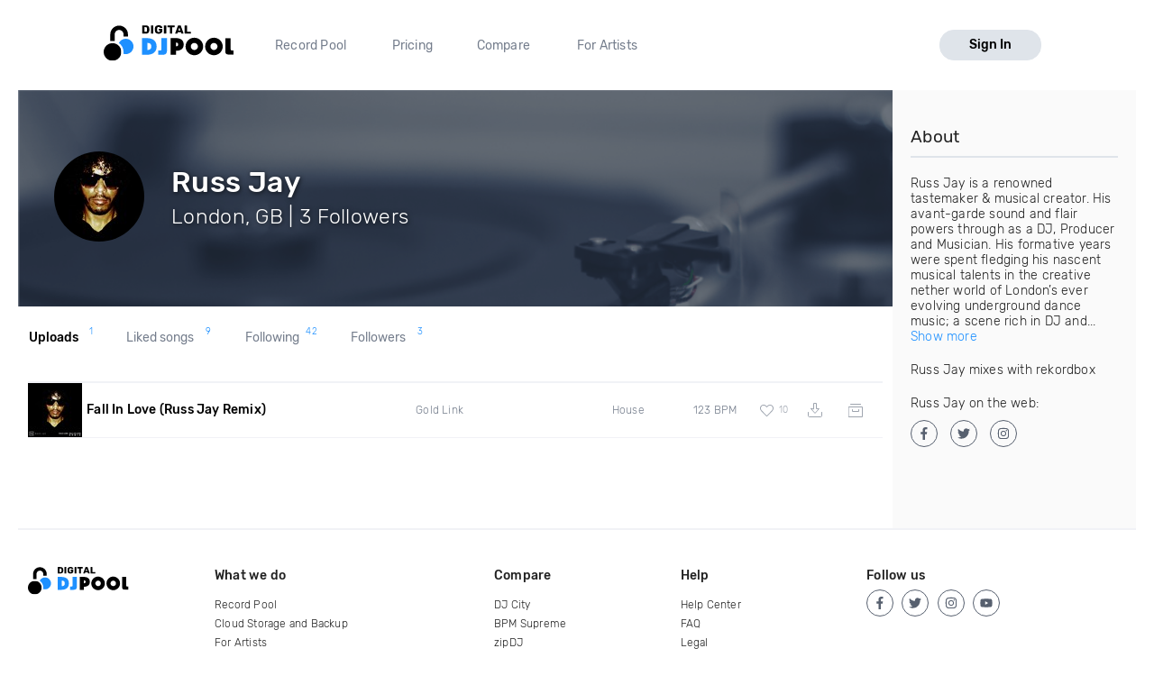

--- FILE ---
content_type: text/html; charset=utf-8
request_url: https://digitaldjpool.com/RussJay
body_size: 7315
content:

<!DOCTYPE html>
<html>
<head>
    <meta charset="utf-8" />
    <link rel="shortcut icon" type="image/x-icon" href="/favicon.ico">
    <link rel="apple-touch-icon" href="/assets/img/png/layout/apple-touch-icon.png">
    <meta name="viewport" content="width=device-width, initial-scale=1.0">
    

    <title>Russ Jay DJ Pool Profile</title>

    <meta name="description" content="Russ Jay is a member at the world's best record pool, Digital DJ Pool" />
    <link rel="canonical" href="https://digitaldjpool.com/RussJay" />

    <script type="text/javascript">  var appInsights = window.appInsights || function (config) { function i(config) { t[config] = function () { var i = arguments; t.queue.push(function () { t[config].apply(t, i) }) } } var t = { config: config }, u = document, e = window, o = "script", s = "AuthenticatedUserContext", h = "start", c = "stop", l = "Track", a = l + "Event", v = l + "Page", y = u.createElement(o), r, f; y.src = config.url || "https://az416426.vo.msecnd.net/scripts/a/ai.0.js"; u.getElementsByTagName(o)[0].parentNode.appendChild(y); try { t.cookie = u.cookie } catch (p) { } for (t.queue = [], t.version = "1.0", r = ["Event", "Exception", "Metric", "PageView", "Trace", "Dependency"]; r.length;) i("track" + r.pop()); return i("set" + s), i("clear" + s), i(h + a), i(c + a), i(h + v), i(c + v), i("flush"), config.disableExceptionTracking || (r = "onerror", i("_" + r), f = e[r], e[r] = function (config, i, u, e, o) { var s = f && f(config, i, u, e, o); return s !== !0 && t["_" + r](config, i, u, e, o), s }), t }({ instrumentationKey: "4c764618-a7e8-4b4f-a054-6f51f1ba2bc1" }); window.appInsights = appInsights; appInsights.trackPageView();</script>

    

<!-- Global site tag (gtag.js) - Google Analytics -->
<script async src="https://www.googletagmanager.com/gtag/js?id=UA-5700829-2"></script>
<script>
        window.dataLayer = window.dataLayer || [];
        function gtag() { dataLayer.push(arguments); }
        gtag('set', 'linker', { 'domains': ['pro.digitaldjpool.com'] });
        gtag('js', new Date());

        gtag('config', 'UA-5700829-2');
        gtag('config', 'AW-798849224');
</script>
<script>
        gtag('event', 'page_view', {
            'send_to': 'AW-798849224'
        });
</script>

    <script src="https://maps.googleapis.com/maps/api/js?key=AIzaSyA3l9paWKypmqzHxUR3NkGPw03BpI8zr04&libraries=places&language=en"></script>
    

<script>
    

        window.djpConfig = {
            host: '',
            imageResourceUrl: 'https://img.digitaldjpool.com/',
            merchantId: 'zmrw8vj4d7rqhcyb',
            webpackPublicPath: '//djp.thedjpool.net/dist/',
            ga: {
                googleApis: {
                    googleAdwordsId: 'AW-798849224',
                },
                conversionIds: {
                    boostPayment: '',
                    respinPayment: '',
                },
            },
            addPaymentCaptchaSiteKey: '6Ldo9r0ZAAAAABuLsjysM2Z-cqQrBLU9F5yp00PB',
        };
</script>
    <link href="//djp.thedjpool.net/dist/main.94e6570f46c1d4881822.css" rel="stylesheet" />
<script src="/assets/js/outdated-browser-rework.min.js"></script>
<script src="//djp.thedjpool.net/dist/vendors~main.93e7cefc8642e3807910.bundle.js"></script><script src="//djp.thedjpool.net/dist/main.94e6570f46c1d4881822.js"></script>
    

    <!-- Meta Pixel Code -->
    <script>
        !function (f, b, e, v, n, t, s) {
            if (f.fbq) return; n = f.fbq = function () {
                n.callMethod ?
                    n.callMethod.apply(n, arguments) : n.queue.push(arguments)
            };
            if (!f._fbq) f._fbq = n; n.push = n; n.loaded = !0; n.version = '2.0';
            n.queue = []; t = b.createElement(e); t.async = !0;
            t.src = v; s = b.getElementsByTagName(e)[0];
            s.parentNode.insertBefore(t, s)
        }(window, document, 'script',
            'https://connect.facebook.net/en_US/fbevents.js');
        fbq('init', '474252122026324');
        fbq('track', 'PageView');
    </script>
    <noscript>
        <img height="1" width="1" style="display:none"
             src="https://www.facebook.com/tr?id=474252122026324&ev=PageView&noscript=1" />
    </noscript>
    <!-- End Meta Pixel Code -->

</head>
<body>
    



 
    <div id="outdated"></div>
<script>
    document.addEventListener('DOMContentLoaded',
        function () {
            outdatedBrowserRework({
                browserSupport: {
                    'Chrome': 41,
                    'Edge': 39,
                    'Safari': 10,
                    'Mobile Safari': 10,
                    "Mobile Firefox": 5,
                    'Firefox': 50,
                    'Opera': 50,
                    'Vivaldi': 1,
                    'Yandex': { major: 17, minor: 10 },
                    'IE': false
                },
                requireChromeOnAndroid: false,
                isUnknownBrowserOK: true,
                backgroundColor: '#ff6b81',
                messages: {
                    en: {
                        outOfDate: "Your browser is out of date!",
                        update: {
                            web: "Please note that Digital DJ Pool no longer supports this browser. We recommend upgrading to the latest <a href=\"https://www.microsoft.com/en-us/windows/microsoft-edge\">Microsoft Edge</a>, <a href=\"https://chrome.google.com\">Google Chrome</a>, or <a href=\"https://mozilla.org/firefox/\">Firefox</a>.",
                            googlePlay: "Please install Chrome from Google Play",
                            appStore: "Please update iOS from the Settings App"
                        },
                        url: "https://help.digitaldjpool.com/the-basics/supported-browsers",
                        callToAction: "Learn More",
                        close: "Close"
                    }
                }
            });
        });
</script>
    <div class="layouts-logged-in">

        
<header class="djp-header-landing" style="">
    <nav class="container container-m djp-main-nav-landing">
        <div class="djp-main-nav-landing-left">
            <a href="/" class="djp-logo">
                <img src="/assets/img/svg/djp_logo_alt.svg" alt="Digital DJ Pool Logo">
            </a>
            <div class="djp-nav-pages hide-on-med-and-down">
                <a href="/" title="Record Pool">Record Pool</a>
                <a href="/pricing" title="Pricing">Pricing</a>
                <a href="/compare/dj-city" title="Compare">Compare</a>
                <a href="/music-promotion" title="For Artists">For Artists</a>
            </div>
        </div>
            <a href="/account/sign-in" class="djp-btn light-grey-btn hide-on-med-and-down">Sign In</a>
        <a href="javascript:;" data-target="mobileMenu" class="sidenav-trigger icon-btn hide-on-large-only" onclick="openMobileMenu()">
            <svg class="icon icon-bars-solid "><use xlink:href="/assets/img/svg/djp-icons/symbol-defs.svg?054ee34a227f78c9a539caf3d8aa45d5#icon-bars-solid"></use></svg>
        </a>
    </nav>
    <nav class="djp-mobile-menu sidenav" id="mobileMenu">
    <header class="mobile-navbar">
        <a href="javascript:;" class="icon-btn">
            <svg class="icon icon-bars-solid "><use xlink:href="/assets/img/svg/djp-icons/symbol-defs.svg?054ee34a227f78c9a539caf3d8aa45d5#icon-bars-solid"></use></svg>
        </a>
        <a href="javascript:;" class="sidenav-close icon-btn" onclick="closeMobileMenu()">
            <svg class="icon icon-times "><use xlink:href="/assets/img/svg/djp-icons/symbol-defs.svg?054ee34a227f78c9a539caf3d8aa45d5#icon-times"></use></svg>
        </a>
    </header>
    <ul>
        <li>
            <a class="txt-med" href="/record-pool/new-music" title="Record pool">Record pool</a>
        </li>
        <li>
            <a class="txt-med" href="/pricing" title="Pricing">Pricing</a>
        </li>
        <li>
            <a class="txt-med" href="/compare/dj-city" title="Compare">Compare</a>
        </li>
        <li>
            <a class="txt-med" href="/music-promotion" title="For Artists">For Artists</a>
        </li>
        <li class="divider"></li>
            <li><a href="/account/sign-in">Sign In</a></li>
    </ul>
</nav>

<script>
        //djpVueComponents.createMobileNav();
</script>
</header>
<div id="menuSidenavOverlay" class="sidenav-overlay" style="display: none; opacity: 0;" onclick="closeMobileMenu()"></div>


<script>
    function openMobileMenu() {
        var menuSidenavOverlay = document.getElementById("menuSidenavOverlay");
        menuSidenavOverlay.style.display = "block";
        menuSidenavOverlay.style.transition = "opacity 0.35s ease 0.1s";
        menuSidenavOverlay.style.opacity = 1;

        var mobileMenu = document.getElementById("mobileMenu");
        mobileMenu.style.transition = "transform 0.35s ease-in";
        mobileMenu.style.transform = "translateX(0%)";
    }

    function closeMobileMenu() {
        var menuSidenavOverlay = document.getElementById("menuSidenavOverlay");
        menuSidenavOverlay.style.display = "none";
        menuSidenavOverlay.style.transition = "opacity 0.25s";
        menuSidenavOverlay.style.opacity = 0;

        var mobileMenu = document.getElementById("mobileMenu");
        mobileMenu.style.transform = "translateX(-105%)";
        }

    var menuItem = document.querySelector(".djp-nav-pages a[href='" + document.location.pathname + "']");
    if (menuItem !== null) {
        menuItem.className += "active";
    }
</script>


        <section class="main-content">
            <div class="container">

                

<div class="scope-profile page-content-wrapper no-padding">

    <!-- Profile header-->
    <header class="djp-profile-header" style="background-image: url(&#39;/assets/img/png/dj-page-wide.png&#39;)">

        <div class="djp-profile-header-content">

            <div class="djp-user-image large">
                    <img src="https://img.digitaldjpool.com/f/7/4/e/3/b/f74e3bc0-575d-49a8-b862-f189b37f8708.jpg?mode=crop&amp;width=100&amp;height=100&amp;" class="profile-image" />
            </div>

            <div class="djp-profile-header-stats">
                <h2 class="user-name">Russ Jay</h2>

                <div class="user-location-wrapper">
                    <p class="user-location">London, GB | 3 Followers</p>

                    <div class="djp-profile-header-btns">


                    </div>
                </div>
            </div>
        </div>
    </header>

    <div class="hide-on-large-only">
        <section class="side-bar-section">
            <h1 class="side-column-title">
                <span>About</span>
                <resume-btn-mobile data-end-point-url="/i/users/russjay/djresume"></resume-btn-mobile>
            </h1>
                <div class="djp-about-info">

                        <p>
                            Russ Jay is a renowned tastemaker &amp; musical creator.

His avant-garde sound and flair powers through as a DJ, Producer and Musician. His formative years were spent fledging his nascent musical talents in the creative nether world of London’s ever evolving underground dance music; a scene rich in DJ and...
                                <br />
                                <a href="javascript:void(0)" onclick="this.parentElement.style.display = 'none'; this.parentElement.nextElementSibling.style.display = 'block';">
                                    Show more
                                </a>
                        </p>
                            <p style="display: none;">
                                Russ Jay is a renowned tastemaker &amp; musical creator.

His avant-garde sound and flair powers through as a DJ, Producer and Musician. His formative years were spent fledging his nascent musical talents in the creative nether world of London’s ever evolving underground dance music; a scene rich in DJ and club culture innovation, as well as a movement championed by his f&#234;ted father, Norman Jay MBE.
Heavily influenced by the sounds of London’s pirate radio stations: Kool FM, Weekend Rush, Flex FM and Ice FM, he started to ‘dig the crates’ and by the age of 12 had debuted on West London’s pirate radio station, Marie FM.

With releases on Strictly Rhythm, Toollroom, Salted Music, Sleavy Deep and Love Not Money Records, his career has taken him around the world gracing the decks in Antigua for Soul II Soul’s Back to Life tour, Good Times Sound System bus at Notting Hill Carnival, Ibiza club land and beyond.

These experiences and inspiration from different musical flavours, have been fundamental to the creation of his sound, Steppers. Hosting and running a weekly residency at The Hoxton Pony for the past several years has brought to fruition his new event ride.

Russ Jay is not only pioneering this new genre, which is richly punctuated with Hip-Hop, House and RnB, but giving you the beat to step to, step to
                                <br />
                                <a href="javascript:void(0)" onclick="this.parentElement.style.display = 'none';this.parentElement.previousElementSibling.style.display = 'block';">
                                    Show less
                                </a>
                            </p>

                        <p>
                            Russ Jay mixes with rekordbox
                        </p>

                    <p>Russ Jay on the web:</p>

                    <div class="djp-social-wrapper">

                            <a href="https://www.facebook.com/russjaydotcom" target="_blank" class="icon-btn-social fb">
                                <svg class="icon icon-facebook-f "><use xlink:href="/assets/img/svg/djp-icons/symbol-defs.svg?054ee34a227f78c9a539caf3d8aa45d5#icon-facebook-f"></use></svg>
                            </a>

                            <a href="https://twitter.com/russjaydotcom" target="_blank" class="icon-btn-social twitter">
                                <svg class="icon icon-twitter "><use xlink:href="/assets/img/svg/djp-icons/symbol-defs.svg?054ee34a227f78c9a539caf3d8aa45d5#icon-twitter"></use></svg>
                            </a>

                            <a href="https://www.instagram.com/russjaydotcom" target="_blank" class="icon-btn-social insta">
                                <svg class="icon icon-instagram "><use xlink:href="/assets/img/svg/djp-icons/symbol-defs.svg?054ee34a227f78c9a539caf3d8aa45d5#icon-instagram"></use></svg>
                            </a>




                    </div>

                </div>
        </section>
    </div>

    <div class="section-content">
        <profile-content-section data-end-point-prefix="/i/users/russjay" data-username="RussJay"></profile-content-section>
    </div>

    <add-to-crate-modal></add-to-crate-modal>
    <copy-crate-modal></copy-crate-modal>
</div>




                <aside class="side-column bgr-gray hide-on-med-and-down">
                    

        <section class="side-bar-section">
            <h1 class="side-column-title">About</h1>

            <div class="djp-about-info">

                    <p>
                        Russ Jay is a renowned tastemaker &amp; musical creator.

His avant-garde sound and flair powers through as a DJ, Producer and Musician. His formative years were spent fledging his nascent musical talents in the creative nether world of London’s ever evolving underground dance music; a scene rich in DJ and...
                            <br />
                            <a href="javascript:void(0)" onclick="this.parentElement.style.display = 'none'; this.parentElement.nextElementSibling.style.display = 'block';">
                                Show more
                            </a>
                    </p>
                        <p style="display: none;">
                            Russ Jay is a renowned tastemaker &amp; musical creator.

His avant-garde sound and flair powers through as a DJ, Producer and Musician. His formative years were spent fledging his nascent musical talents in the creative nether world of London’s ever evolving underground dance music; a scene rich in DJ and club culture innovation, as well as a movement championed by his f&#234;ted father, Norman Jay MBE.
Heavily influenced by the sounds of London’s pirate radio stations: Kool FM, Weekend Rush, Flex FM and Ice FM, he started to ‘dig the crates’ and by the age of 12 had debuted on West London’s pirate radio station, Marie FM.

With releases on Strictly Rhythm, Toollroom, Salted Music, Sleavy Deep and Love Not Money Records, his career has taken him around the world gracing the decks in Antigua for Soul II Soul’s Back to Life tour, Good Times Sound System bus at Notting Hill Carnival, Ibiza club land and beyond.

These experiences and inspiration from different musical flavours, have been fundamental to the creation of his sound, Steppers. Hosting and running a weekly residency at The Hoxton Pony for the past several years has brought to fruition his new event ride.

Russ Jay is not only pioneering this new genre, which is richly punctuated with Hip-Hop, House and RnB, but giving you the beat to step to, step to
                            <br />
                            <a href="javascript:void(0)" onclick="this.parentElement.style.display = 'none';this.parentElement.previousElementSibling.style.display = 'block';">
                                Show less
                            </a>
                        </p>

                    <p>Russ Jay mixes with rekordbox</p>

                    <p>Russ Jay on the web:</p>
                    <div class="djp-social-wrapper">

                            <a href="https://www.facebook.com/russjaydotcom" target="_blank" class="icon-btn-social fb">
                                <svg class="icon icon-facebook-f "><use xlink:href="/assets/img/svg/djp-icons/symbol-defs.svg?054ee34a227f78c9a539caf3d8aa45d5#icon-facebook-f"></use></svg>
                            </a>

                            <a href="https://twitter.com/russjaydotcom" target="_blank" class="icon-btn-social twitter">
                                <svg class="icon icon-twitter "><use xlink:href="/assets/img/svg/djp-icons/symbol-defs.svg?054ee34a227f78c9a539caf3d8aa45d5#icon-twitter"></use></svg>
                            </a>

                            <a href="https://www.instagram.com/russjaydotcom" target="_blank" class="icon-btn-social insta">
                                <svg class="icon icon-instagram "><use xlink:href="/assets/img/svg/djp-icons/symbol-defs.svg?054ee34a227f78c9a539caf3d8aa45d5#icon-instagram"></use></svg>
                            </a>


                    </div>
            </div>
        </section>
            <profile-resume-panel-public data-end-point-url="/i/users/russjay/djresume"></profile-resume-panel-public>

                </aside>
            </div>
        </section>
        <footer class="site-footer">
    <div class="container">

        <div class="row">
            <div class="footer-links">
                <div class="row">

                    <div class="col s6 m3 l2">
                        <a href="/" class="djp-logo">
                            <img src="/assets/img/svg/djp_logo_alt.svg" alt="">
                        </a>
                    </div>

                    <div class="col s6 m3 l3">
                        <h2 class="footer-title">What we do</h2>

                        <ul>
                                <li><a class="footer-link" href="/">Record Pool</a></li>
                            <li><a href="/my-dj-cloud" class="footer-link">Cloud Storage and Backup</a></li>
                            <li><a href="/music-promotion" class="footer-link">For Artists</a></li>
                        </ul>
                    </div>

                    <div class="col s6 m3 l2">
                        <h2 class="footer-title">Compare</h2>
                        <ul>
                            <li><a href="/compare/dj-city" class="footer-link">DJ City</a></li>
                            <li><a href="/compare/bpm-supreme" class="footer-link">BPM Supreme</a></li>
                            <li><a href="/compare/zip-dj" class="footer-link">zipDJ</a></li>
                        </ul>
                    </div>

                    <div class="col s6 m3 l2">
                        <h2 class="footer-title">Help</h2>

                        <ul>
                            <li><a href="https://help.digitaldjpool.com/" class="footer-link">Help Center</a></li>
                            <li><a href="/about/faq" class="footer-link">FAQ</a></li>
                            <li><a href="/legal" class="footer-link">Legal</a></li>
                            <li><a href="/home/contact" class="footer-link">Contact us</a></li>
                        </ul>
                    </div>

                    <div class="col s6 m3 l3">
                        <h2 class="footer-title">Follow us</h2>

                        <a href="https://www.facebook.com/pages/Digital-DJ-Pool/320802229385" class="icon-btn-social fb" title="Facebook" target="_blank">
                            <svg class="icon icon-facebook-f "><use xlink:href="/assets/img/svg/djp-icons/symbol-defs.svg?054ee34a227f78c9a539caf3d8aa45d5#icon-facebook-f"></use></svg>
                        </a>
                        <a href="https://twitter.com/digitaldjpool" class="icon-btn-social twitter" target="_blank" title="Twitter">
                            <svg class="icon icon-twitter "><use xlink:href="/assets/img/svg/djp-icons/symbol-defs.svg?054ee34a227f78c9a539caf3d8aa45d5#icon-twitter"></use></svg>
                        </a>
                        <a href="https://instagram.com/digitaldjpool" class="icon-btn-social insta" target="_blank" title="Instagram">
                            <svg class="icon icon-instagram "><use xlink:href="/assets/img/svg/djp-icons/symbol-defs.svg?054ee34a227f78c9a539caf3d8aa45d5#icon-instagram"></use></svg>
                        </a>
                        <a href="https://www.youtube.com/c/digitaldjpool" class="icon-btn-social yt" target="_blank" title="Youtube">
                            <svg class="icon icon-youtube "><use xlink:href="/assets/img/svg/djp-icons/symbol-defs.svg?054ee34a227f78c9a539caf3d8aa45d5#icon-youtube"></use></svg>
                        </a>
                    </div>
                </div>
            </div>
        </div>
        <br />
        <div class="row">
            <p class="djp-copy col s12 text-center">copyright 2015-2026 Digital DJ Pool</p>
        </div>
    </div>
</footer>
    </div>

    
    <script type="text/javascript">
        djpVueComponents.createAddToCrateModal();
        djpVueComponents.createProfileContentSection();
        djpVueComponents.createCopyCrateModal();
        djpVueComponents.createUserFollowButton();
        djpVueComponents.createResumeBtnMobile();
            djpVueComponents.createProfileResumePanelPublic();
    </script>



    
    

    <script>
        window.intercomSettings = {
            app_id: 'm5jp3wav'
        };
    </script>
<script>(function () { var w = window; var ic = w.Intercom; if (typeof ic === "function") { ic('reattach_activator'); ic('update', intercomSettings); } else { var d = document; var i = function () { i.c(arguments) }; i.q = []; i.c = function (args) { i.q.push(args) }; w.Intercom = i; function l() { var s = d.createElement('script'); s.type = 'text/javascript'; s.async = true; s.src = 'https://widget.intercom.io/widget/m5jp3wav'; var x = d.getElementsByTagName('script')[0]; x.parentNode.insertBefore(s, x); } if (w.attachEvent) { w.attachEvent('onload', l); } else { w.addEventListener('load', l, false); } } })()</script>
    

<djp-player></djp-player>
<script>

        djpVueComponents.initializePlayer();
    djpVueComponents.createModalsManager();
</script>
    <alert-modal></alert-modal>
    <script type="text/javascript">
        djpVueComponents.createAlertModal();
    </script>
</body>
</html>

--- FILE ---
content_type: application/x-javascript
request_url: https://djp.thedjpool.net/dist/profile-content-section.73183a6a2797224b364e.bundle.js
body_size: 6652
content:
(window.webpackJsonpdjpVueComponents=window.webpackJsonpdjpVueComponents||[]).push([["profile-content-section","song-list-standart","user-card-list"],{224:function(t,e,o){"use strict";var n=o(2),r=o.n(n);e.a={getFile:function(t){return r.a.get("/i/files/"+t+"/")},getFilesRecent:function(t,e){return r.a.get(t+"/",{params:e})},getFilesSearch:function(t,e){return r.a.get(t+"/",{params:e})},getFilesFeed:function(t,e){return r.a.get(t+"/",{params:e})},getFilesGroupedByDate:function(t,e){return r.a.get(t+"/",{params:e})},getFilesTrending:function(t,e){return r.a.get(t+"/",{params:e})},getChart:function(t,e){return r.a.get(""+t,{params:e})},getFileVersions:function(t){return r.a.get("/i/files/"+t.fileId+"/versions")},getFileMixes:function(t){return r.a.get("/i/files/"+t.fileId+"/mixeswith")},getUnheardHype:function(t){return r.a.get(""+t)},getFileSurveys:function(t){return r.a.get("i/files/surveys",{params:t})},skipFileSurvey:function(t){return r.a.delete("/i/files/"+t+"/survey")},getPlaylist:function(t){return r.a.get("/i/playlists/"+t)}}},229:function(t,e,o){"use strict";o.d(e,"a",function(){return c});o(6),o(7);var n=o(0);function r(t){return(r="function"==typeof Symbol&&"symbol"==typeof Symbol.iterator?function(t){return typeof t}:function(t){return t&&"function"==typeof Symbol&&t.constructor===Symbol&&t!==Symbol.prototype?"symbol":typeof t})(t)}var i,a=(i=function(t,e){return(i=Object.setPrototypeOf||{__proto__:[]}instanceof Array&&function(t,e){t.__proto__=e}||function(t,e){for(var o in e)e.hasOwnProperty(o)&&(t[o]=e[o])})(t,e)},function(t,e){function o(){this.constructor=t}i(t,e),t.prototype=null===e?Object.create(e):(o.prototype=e.prototype,new o)}),s=function(t,e,o,n){var i,a=arguments.length,s=a<3?e:null===n?n=Object.getOwnPropertyDescriptor(e,o):n;if("object"===("undefined"==typeof Reflect?"undefined":r(Reflect))&&"function"==typeof Reflect.decorate)s=Reflect.decorate(t,e,o,n);else for(var c=t.length-1;c>=0;c--)(i=t[c])&&(s=(a<3?i(s):a>3?i(e,o,s):i(e,o))||s);return a>3&&s&&Object.defineProperty(e,o,s),s},c=function(t){function e(){return null!==t&&t.apply(this,arguments)||this}return a(e,t),e.prototype.scrollToTop=function(){this.smoothScroll()},e.prototype.smoothScroll=function(){var t=document.documentElement.scrollTop||document.body.scrollTop;t>0&&(window.requestAnimationFrame(this.smoothScroll),window.scrollTo(0,Math.floor(t-t/5)))},e=s([n.a],e)}(n.f)},236:function(t,e,o){"use strict";o(6),o(7),o(29),o(51);var n=o(0),r=o(211),i=o(224),a=o(253);function s(t){return(s="function"==typeof Symbol&&"symbol"==typeof Symbol.iterator?function(t){return typeof t}:function(t){return t&&"function"==typeof Symbol&&t.constructor===Symbol&&t!==Symbol.prototype?"symbol":typeof t})(t)}var c,l=(c=function(t,e){return(c=Object.setPrototypeOf||{__proto__:[]}instanceof Array&&function(t,e){t.__proto__=e}||function(t,e){for(var o in e)e.hasOwnProperty(o)&&(t[o]=e[o])})(t,e)},function(t,e){function o(){this.constructor=t}c(t,e),t.prototype=null===e?Object.create(e):(o.prototype=e.prototype,new o)}),u=function(t,e,o,n){var r,i=arguments.length,a=i<3?e:null===n?n=Object.getOwnPropertyDescriptor(e,o):n;if("object"===("undefined"==typeof Reflect?"undefined":s(Reflect))&&"function"==typeof Reflect.decorate)a=Reflect.decorate(t,e,o,n);else for(var c=t.length-1;c>=0;c--)(r=t[c])&&(a=(i<3?r(a):i>3?r(e,o,a):r(e,o))||a);return i>3&&a&&Object.defineProperty(e,o,a),a},f=function(t,e){if("object"===("undefined"==typeof Reflect?"undefined":s(Reflect))&&"function"==typeof Reflect.metadata)return Reflect.metadata(t,e)},p=function(t){function e(){var e=null!==t&&t.apply(this,arguments)||this;return e.versions=[],e.loading=!1,e.showVersions=!1,e.urlParams={fileId:e.file.id},e}var o;return l(e,t),e.prototype.getFileVersions=function(){var t=this;this.loading||this.versions.length?this.showVersions=!this.showVersions:(this.loading=!0,i.a.getFileVersions(this.urlParams).then(function(e){var o=e.data;t.$store.dispatch("Player/parseSongs",o).then(function(e){t.versions=e,t.loading=!1,t.showVersions=!0})}).catch(function(e){t.loading=!1,t.$toast.error(e.response.data.message)}))},e.prototype.downloaded=function(t){},e.prototype.versionDownloaded=function(t){this.versions.find(function(e){return e.id==t}).has_downloaded=!0},u([Object(n.e)(Object),f("design:type","function"==typeof(o=void 0!==r.IFileModel&&r.IFileModel)?o:Object)],e.prototype,"file",void 0),u([Object(n.e)(Boolean),f("design:type",Boolean)],e.prototype,"showRespinIcons",void 0),u([Object(n.e)({type:Boolean,default:!1}),f("design:type",Boolean)],e.prototype,"fullDetails",void 0),u([Object(n.b)("downloaded"),f("design:type",Function),f("design:paramtypes",[Number]),f("design:returntype",void 0)],e.prototype,"downloaded",null),e=u([Object(n.a)({components:{SongRowStandart:a.a}})],e)}(n.f),d=o(3),y=Object(d.a)(p,function(){var t=this,e=t.$createElement,o=t._self._c||e;return o("div",{staticClass:"djp-song-item"},[o("song-row-standart",{key:t.file.id,staticClass:"djp-list-item",attrs:{file:t.file,"has-versions":!0,"versions-loading":t.loading,"show-versions":t.showVersions,fullDetails:t.fullDetails,"show-respin-icons":t.showRespinIcons},on:{"toggle-versions":t.getFileVersions,downloaded:t.downloaded}}),t._v(" "),o("transition",{attrs:{tag:"div",name:"slide-y"}},[t.showVersions&&t.versions?o("div",{staticClass:"djp-list djp-song-versions"},t._l(t.versions,function(e,n){return o("song-row-standart",{key:n+"-"+e.id,staticClass:"djp-list-item",attrs:{"has-versions":!1,file:e,fullDetails:t.fullDetails},on:{downloaded:t.versionDownloaded}})}),1):t._e()])],1)},[],!1,null,null,null);e.a=y.exports},308:function(t,e){},325:function(t,e,o){"use strict";o(6),o(7);var n=o(0),r=o(308);function i(t){return(i="function"==typeof Symbol&&"symbol"==typeof Symbol.iterator?function(t){return typeof t}:function(t){return t&&"function"==typeof Symbol&&t.constructor===Symbol&&t!==Symbol.prototype?"symbol":typeof t})(t)}var a,s=(a=function(t,e){return(a=Object.setPrototypeOf||{__proto__:[]}instanceof Array&&function(t,e){t.__proto__=e}||function(t,e){for(var o in e)e.hasOwnProperty(o)&&(t[o]=e[o])})(t,e)},function(t,e){function o(){this.constructor=t}a(t,e),t.prototype=null===e?Object.create(e):(o.prototype=e.prototype,new o)}),c=function(t,e,o,n){var r,a=arguments.length,s=a<3?e:null===n?n=Object.getOwnPropertyDescriptor(e,o):n;if("object"===("undefined"==typeof Reflect?"undefined":i(Reflect))&&"function"==typeof Reflect.decorate)s=Reflect.decorate(t,e,o,n);else for(var c=t.length-1;c>=0;c--)(r=t[c])&&(s=(a<3?r(s):a>3?r(e,o,s):r(e,o))||s);return a>3&&s&&Object.defineProperty(e,o,s),s},l=function(t,e){if("object"===("undefined"==typeof Reflect?"undefined":i(Reflect))&&"function"==typeof Reflect.metadata)return Reflect.metadata(t,e)},u=function(t){function e(){var e=null!==t&&t.apply(this,arguments)||this;return e.imageCropDimensions="?mode=crop&width=80&height=80&",e}var o;return s(e,t),c([Object(n.e)(Object),l("design:type","function"==typeof(o=void 0!==r.IUserCard&&r.IUserCard)?o:Object)],e.prototype,"user",void 0),e=c([Object(n.a)({})],e)}(n.f),f=o(3),p=Object(f.a)(u,function(){var t=this,e=t.$createElement,o=t._self._c||e;return o("a",{staticClass:"djp-user-card",attrs:{href:t.user.url}},[o("div",{staticClass:"djp-user-image",class:{"online-indicator":t.user.green_dot}},[t.user.profile_image_url?o("img",{attrs:{src:t.$images+t.user.profile_image_url+t.imageCropDimensions,alt:t.user.display_name}}):o("img",{staticClass:"djp-user-image-ph",attrs:{src:"/assets/img/jpg/user_pic_placeholder.jpg"}})]),t._v(" "),o("div",{staticClass:"djp-user-card-info"},[o("h3",{staticClass:"djp-user-card-name black-text"},[t._v(t._s(t.user.display_name))]),t._v(" "),o("p",{staticClass:"djp-user-card-location"},[t._v(t._s(t.user.hometown))])])])},[],!1,null,null,null);e.a=p.exports},365:function(t,e,o){"use strict";var n=o(2),r=o.n(n);e.a={getDownloadHistory:function(t){return r.a.get("/i/my/songs/download-history",{params:t})},getProfileStats:function(t){return r.a.get(t+"/stats")}}},397:function(t,e,o){"use strict";o.r(e);o(6),o(7),o(29),o(129);var n=o(0),r=o(12),i=o(43);function a(t){return(a="function"==typeof Symbol&&"symbol"==typeof Symbol.iterator?function(t){return typeof t}:function(t){return t&&"function"==typeof Symbol&&t.constructor===Symbol&&t!==Symbol.prototype?"symbol":typeof t})(t)}var s,c=(s=function(t,e){return(s=Object.setPrototypeOf||{__proto__:[]}instanceof Array&&function(t,e){t.__proto__=e}||function(t,e){for(var o in e)e.hasOwnProperty(o)&&(t[o]=e[o])})(t,e)},function(t,e){function o(){this.constructor=t}s(t,e),t.prototype=null===e?Object.create(e):(o.prototype=e.prototype,new o)}),l=function(t,e,o,n){var r,i=arguments.length,s=i<3?e:null===n?n=Object.getOwnPropertyDescriptor(e,o):n;if("object"===("undefined"==typeof Reflect?"undefined":a(Reflect))&&"function"==typeof Reflect.decorate)s=Reflect.decorate(t,e,o,n);else for(var c=t.length-1;c>=0;c--)(r=t[c])&&(s=(i<3?r(s):i>3?r(e,o,s):r(e,o))||s);return i>3&&s&&Object.defineProperty(e,o,s),s},u=function(t,e){if("object"===("undefined"==typeof Reflect?"undefined":a(Reflect))&&"function"==typeof Reflect.metadata)return Reflect.metadata(t,e)},f=function(t){function e(){return null!==t&&t.apply(this,arguments)||this}return c(e,t),l([Object(n.e)(Boolean),u("design:type",Boolean)],e.prototype,"loading",void 0),e=l([Object(n.a)({components:{ContentLoader:i.a}})],e)}(n.f),p=o(3),d=Object(p.a)(f,function(){var t=this.$createElement,e=this._self._c||t;return this.loading?e("content-loader",{attrs:{height:160,width:150,speed:1.5,primaryColor:"#e0e0e0",secondaryColor:"#fafafa"}},[e("circle",{attrs:{cx:"80",cy:"40",r:"40"}}),this._v(" "),e("rect",{attrs:{x:"60",y:"100",rx:"8",ry:"8",width:"40",height:"20"}})]):this._e()},[],!1,null,null,null).exports,y=o(2),b=o.n(y),g=function(t,e){return b.a.get(""+t,{params:e})},h=o(325);function m(t){return(m="function"==typeof Symbol&&"symbol"==typeof Symbol.iterator?function(t){return typeof t}:function(t){return t&&"function"==typeof Symbol&&t.constructor===Symbol&&t!==Symbol.prototype?"symbol":typeof t})(t)}var v=function(){var t=function(e,o){return(t=Object.setPrototypeOf||{__proto__:[]}instanceof Array&&function(t,e){t.__proto__=e}||function(t,e){for(var o in e)e.hasOwnProperty(o)&&(t[o]=e[o])})(e,o)};return function(e,o){function n(){this.constructor=e}t(e,o),e.prototype=null===o?Object.create(o):(n.prototype=o.prototype,new n)}}(),_=function(t,e,o,n){var r,i=arguments.length,a=i<3?e:null===n?n=Object.getOwnPropertyDescriptor(e,o):n;if("object"===("undefined"==typeof Reflect?"undefined":m(Reflect))&&"function"==typeof Reflect.decorate)a=Reflect.decorate(t,e,o,n);else for(var s=t.length-1;s>=0;s--)(r=t[s])&&(a=(i<3?r(a):i>3?r(e,o,a):r(e,o))||a);return i>3&&a&&Object.defineProperty(e,o,a),a},j=function(t,e){if("object"===("undefined"==typeof Reflect?"undefined":m(Reflect))&&"function"==typeof Reflect.metadata)return Reflect.metadata(t,e)},O=function(t){function e(){var e=null!==t&&t.apply(this,arguments)||this;return e.loadingUsers=!1,e.usersData=[],e.queryParams={pageSize:15,query:"",page:null},e}return v(e,t),e.prototype.mounted=function(){var t=this,e=this.$router.getQueryParam("q");this.queryParams.query=e||null,this.pageSize&&(this.queryParams.pageSize=this.pageSize),this.getUsers(),this.$bus.$on("router:route:updated",function(){t.getUsers()}),this.$bus.$on("router:history:change",function(){t.getUsers()})},e.prototype.getUsers=function(){var t=this;if(!this.loadingUsers){this.loadingUsers=!0;var e={page:this.currentPage,pageSize:this.queryParams.pageSize,query:this.queryParams.query};g(this.endPointUrl,e).then(function(e){var o=e.data,n=e.headers;t.usersData=o,t.loadingUsers=!1,t.$store.dispatch("Router/setPagingHeaders",n.link)}).catch(function(e){t.loadingUsers=!1})}},_([Object(n.e)(String),j("design:type",String)],e.prototype,"endPointUrl",void 0),_([Object(n.e)(Number),j("design:type",Number)],e.prototype,"pageSize",void 0),_([Object(r.b)("currentPage",{namespace:"Router"}),j("design:type",Number)],e.prototype,"currentPage",void 0),e=_([Object(n.a)({components:{UserCard:h.a,SearchUsersPlaceholder:d}})],e)}(n.f),S=Object(p.a)(O,function(){var t=this,e=t.$createElement,o=t._self._c||e;return o("div",{staticClass:"djp-user-search-list"},[o("transition-group",{staticClass:"djp-user-card-list",attrs:{tag:"div",name:"fadequick"}},t._l(t.usersData,function(e,n){return t.loadingUsers?t._e():o("user-card",{key:n+"-"+e.user_id,attrs:{user:e}})}),1),t._v(" "),t._l(15,function(e,n){return t.loadingUsers?o("div",{staticClass:"djp-user-ph-container"},[o("search-users-placeholder",{key:n,attrs:{loading:t.loadingUsers}})],1):t._e()}),t._v(" "),o("paging")],2)},[],!1,null,null,null);e.default=S.exports},399:function(t,e,o){"use strict";o.r(e);o(6),o(7),o(29),o(51),o(129);var n=o(0),r=o(224),i=o(236),a=o(229),s=o(12),c=o(39);function l(t){return(l="function"==typeof Symbol&&"symbol"==typeof Symbol.iterator?function(t){return typeof t}:function(t){return t&&"function"==typeof Symbol&&t.constructor===Symbol&&t!==Symbol.prototype?"symbol":typeof t})(t)}var u,f=(u=function(t,e){return(u=Object.setPrototypeOf||{__proto__:[]}instanceof Array&&function(t,e){t.__proto__=e}||function(t,e){for(var o in e)e.hasOwnProperty(o)&&(t[o]=e[o])})(t,e)},function(t,e){function o(){this.constructor=t}u(t,e),t.prototype=null===e?Object.create(e):(o.prototype=e.prototype,new o)}),p=function(t,e,o,n){var r,i=arguments.length,a=i<3?e:null===n?n=Object.getOwnPropertyDescriptor(e,o):n;if("object"===("undefined"==typeof Reflect?"undefined":l(Reflect))&&"function"==typeof Reflect.decorate)a=Reflect.decorate(t,e,o,n);else for(var s=t.length-1;s>=0;s--)(r=t[s])&&(a=(i<3?r(a):i>3?r(e,o,a):r(e,o))||a);return i>3&&a&&Object.defineProperty(e,o,a),a},d=function(t,e){if("object"===("undefined"==typeof Reflect?"undefined":l(Reflect))&&"function"==typeof Reflect.metadata)return Reflect.metadata(t,e)},y=function(t){function e(){var e=null!==t&&t.apply(this,arguments)||this;return e.files=[],e.loadingSongs=!1,e.queryParams={page:1,pageSize:30},e}var o;return f(e,t),e.prototype.mounted=function(){var t=this;this.queryParams.page=this.currentPage;this.paginationConfigurator.configurePagination.call(this,!0,function(){t.getFiles()}),this.getFiles()},e.prototype.getFiles=function(){var t=this;if(!this.loadingSongs){this.loadingSongs=!0,this.files=[],this.scrollToTop();var e={page:this.currentPage,pageSize:this.queryParams.pageSize};r.a.getFilesRecent(this.endPointUrl,e).then(function(e){var o=e.data,n=e.headers;t.files=o,t.loadingSongs=!1,t.$store.dispatch("Player/setPlaylist",o),t.$store.dispatch("Router/setPagingHeaders",n.link)}).catch(function(e){t.loadingSongs=!1})}},e.prototype.downloaded=function(t){this.files.find(function(e){return e.id==t}).has_downloaded=!0},p([Object(n.e)(String),d("design:type",String)],e.prototype,"endPointUrl",void 0),p([Object(s.b)("currentPage",{namespace:"Router"}),d("design:type",Number)],e.prototype,"currentPage",void 0),p([Object(s.b)("paginationData",{namespace:"Router"}),d("design:type","function"==typeof(o=void 0!==c.IPaginationParams&&c.IPaginationParams)?o:Object)],e.prototype,"paginationData",void 0),e=p([Object(n.a)({components:{SongRowVersions:i.a}})],e)}(Object(n.c)(a.a)),b=o(3),g=Object(b.a)(y,function(){var t=this,e=t.$createElement,o=t._self._c||e;return o("div",[o("transition-group",{staticClass:"djp-list",attrs:{tag:"div",name:"fadequick"}},t._l(t.files,function(e,n){return o("song-row-versions",{key:n+"-"+e.id,attrs:{file:e},on:{downloaded:t.downloaded}})}),1),t._v(" "),t._l(10,function(e,n){return o("file-row-placeholder",{key:n,attrs:{if:"loadingSongs",loading:t.loadingSongs}})}),t._v(" "),o("paging")],2)},[],!1,null,null,null);e.default=g.exports},451:function(t,e,o){"use strict";o.r(e);o(6),o(7);var n=o(0),r=o(12),i=o(365);function a(t){return(a="function"==typeof Symbol&&"symbol"==typeof Symbol.iterator?function(t){return typeof t}:function(t){return t&&"function"==typeof Symbol&&t.constructor===Symbol&&t!==Symbol.prototype?"symbol":typeof t})(t)}var s,c=(s=function(t,e){return(s=Object.setPrototypeOf||{__proto__:[]}instanceof Array&&function(t,e){t.__proto__=e}||function(t,e){for(var o in e)e.hasOwnProperty(o)&&(t[o]=e[o])})(t,e)},function(t,e){function o(){this.constructor=t}s(t,e),t.prototype=null===e?Object.create(e):(o.prototype=e.prototype,new o)}),l=function(t,e,o,n){var r,i=arguments.length,s=i<3?e:null===n?n=Object.getOwnPropertyDescriptor(e,o):n;if("object"===("undefined"==typeof Reflect?"undefined":a(Reflect))&&"function"==typeof Reflect.decorate)s=Reflect.decorate(t,e,o,n);else for(var c=t.length-1;c>=0;c--)(r=t[c])&&(s=(i<3?r(s):i>3?r(e,o,s):r(e,o))||s);return i>3&&s&&Object.defineProperty(e,o,s),s},u=function(t,e){if("object"===("undefined"==typeof Reflect?"undefined":a(Reflect))&&"function"==typeof Reflect.metadata)return Reflect.metadata(t,e)},f=function(t){function e(){var e=null!==t&&t.apply(this,arguments)||this;return e.loading=!1,e.enableEdit=!1,e}return c(e,t),Object.defineProperty(e.prototype,"getActiveTab",{get:function(){return this.activeTab},enumerable:!0,configurable:!0}),e.prototype.changeActiveTab=function(t){this.$bus.$off("router:route:updated"),this.$bus.$off("router:route:changed"),this.activateRoutes([{name:"profile-section",values:[t]},{name:"page",values:[1]},{name:"searchText",values:[]}])},e.prototype.mounted=function(){this.setDefaultPage({name:"profile-section",values:["uploads"]}),this.setDefaultPage({name:"page",values:[1]})},l([Object(n.e)(Object),u("design:type",Object)],e.prototype,"profileStats",void 0),l([Object(r.a)("setDefaultValueForRoute",{namespace:"Router"}),u("design:type",Object)],e.prototype,"setDefaultPage",void 0),l([Object(r.a)("activateRoutes",{namespace:"Router"}),u("design:type",Object)],e.prototype,"activateRoutes",void 0),l([Object(r.b)("profileSection",{namespace:"Router"}),u("design:type",String)],e.prototype,"activeTab",void 0),e=l([Object(n.a)({})],e)}(n.f),p=o(3),d=Object(p.a)(f,function(){var t=this,e=t.$createElement,o=t._self._c||e;return o("nav",{staticClass:"djp-profile-tabs djp-tabs grid-offeset"},[t.profileStats.uploads_count>0?o("button",{staticClass:"hover-bold",class:{active:"uploads"===t.getActiveTab,disabled:0===t.profileStats.uploads_count},attrs:{disabled:0===t.profileStats.uploads_count,title:"Uploads"},on:{click:function(e){return t.changeActiveTab("uploads")}}},[t._v("\n    Uploads\n    "),o("sup",{staticClass:"counter"},[t._v(t._s(t.profileStats.uploads_count))])]):t._e(),t._v(" "),o("button",{staticClass:"hover-bold",class:{active:"likedSongs"===t.getActiveTab},attrs:{title:"Liked songs"},on:{click:function(e){return t.changeActiveTab("likedSongs")}}},[t._v("\n    Liked songs\n    "),o("sup",{staticClass:"counter"},[t._v(t._s(t.profileStats.likes_count))])]),t._v(" "),o("button",{staticClass:"hover-bold",class:{active:"following"===t.getActiveTab},attrs:{disabled:0===t.profileStats.following_count,title:"Following"},on:{click:function(e){return t.changeActiveTab("following")}}},[t._v("\n    Following\n    "),o("sup",{staticClass:"counter"},[t._v(t._s(t.profileStats.following_count))])]),t._v(" "),o("button",{staticClass:"hover-bold",class:{active:"followers"===t.getActiveTab},attrs:{disabled:0===t.profileStats.followers_count,title:"Followers"},on:{click:function(e){return t.changeActiveTab("followers")}}},[t._v("\n    Followers\n    "),o("sup",{staticClass:"counter"},[t._v(t._s(t.profileStats.followers_count))])])])},[],!1,null,null,null).exports,y=(o(29),o(399));function b(t){return(b="function"==typeof Symbol&&"symbol"==typeof Symbol.iterator?function(t){return typeof t}:function(t){return t&&"function"==typeof Symbol&&t.constructor===Symbol&&t!==Symbol.prototype?"symbol":typeof t})(t)}var g=function(){var t=function(e,o){return(t=Object.setPrototypeOf||{__proto__:[]}instanceof Array&&function(t,e){t.__proto__=e}||function(t,e){for(var o in e)e.hasOwnProperty(o)&&(t[o]=e[o])})(e,o)};return function(e,o){function n(){this.constructor=e}t(e,o),e.prototype=null===o?Object.create(o):(n.prototype=o.prototype,new n)}}(),h=function(t,e,o,n){var r,i=arguments.length,a=i<3?e:null===n?n=Object.getOwnPropertyDescriptor(e,o):n;if("object"===("undefined"==typeof Reflect?"undefined":b(Reflect))&&"function"==typeof Reflect.decorate)a=Reflect.decorate(t,e,o,n);else for(var s=t.length-1;s>=0;s--)(r=t[s])&&(a=(i<3?r(a):i>3?r(e,o,a):r(e,o))||a);return i>3&&a&&Object.defineProperty(e,o,a),a},m=function(t,e){if("object"===("undefined"==typeof Reflect?"undefined":b(Reflect))&&"function"==typeof Reflect.metadata)return Reflect.metadata(t,e)},v=function(t){function e(){var e=null!==t&&t.apply(this,arguments)||this;return e.uploadsCountInitial=null,e.loading=!1,e.enableEdit=!1,e.profileData={},e}return g(e,t),Object.defineProperty(e.prototype,"getUploadsCount",{get:function(){return this.uploadsCount},enumerable:!0,configurable:!0}),e.prototype.mounted=function(){this.uploadsCountInitial=this.getUploadsCount},h([Object(n.e)(Number),m("design:type",Number)],e.prototype,"uploadsCount",void 0),h([Object(n.e)(String),m("design:type",String)],e.prototype,"username",void 0),e=h([Object(n.a)({components:{SongListStandart:y.default}})],e)}(n.f),_=Object(p.a)(v,function(){var t=this.$createElement,e=this._self._c||t;return e("section",{staticClass:"djp-profile-tabs tab-uploads"},[0===this.uploadsCountInitial?e("p",{staticClass:"no-margin"},[this._v("You didn’t upload any songs yet.")]):this._e(),this._v(" "),this.getUploadsCount>0?e("song-list-standart",{attrs:{"end-point-url":"/i/users/"+this.username+"/uploads"}}):this._e()],1)},[],!1,null,null,null).exports;function j(t){return(j="function"==typeof Symbol&&"symbol"==typeof Symbol.iterator?function(t){return typeof t}:function(t){return t&&"function"==typeof Symbol&&t.constructor===Symbol&&t!==Symbol.prototype?"symbol":typeof t})(t)}var O=function(){var t=function(e,o){return(t=Object.setPrototypeOf||{__proto__:[]}instanceof Array&&function(t,e){t.__proto__=e}||function(t,e){for(var o in e)e.hasOwnProperty(o)&&(t[o]=e[o])})(e,o)};return function(e,o){function n(){this.constructor=e}t(e,o),e.prototype=null===o?Object.create(o):(n.prototype=o.prototype,new n)}}(),S=function(t,e,o,n){var r,i=arguments.length,a=i<3?e:null===n?n=Object.getOwnPropertyDescriptor(e,o):n;if("object"===("undefined"==typeof Reflect?"undefined":j(Reflect))&&"function"==typeof Reflect.decorate)a=Reflect.decorate(t,e,o,n);else for(var s=t.length-1;s>=0;s--)(r=t[s])&&(a=(i<3?r(a):i>3?r(e,o,a):r(e,o))||a);return i>3&&a&&Object.defineProperty(e,o,a),a},P=function(t,e){if("object"===("undefined"==typeof Reflect?"undefined":j(Reflect))&&"function"==typeof Reflect.metadata)return Reflect.metadata(t,e)},R=function(t){function e(){var e=null!==t&&t.apply(this,arguments)||this;return e.loading=!1,e.enableEdit=!1,e.profileData={},e}return O(e,t),Object.defineProperty(e.prototype,"getEndpoint",{get:function(){return this.endPointPrefix+"/liked-songs"},enumerable:!0,configurable:!0}),e.prototype.mounted=function(){},S([Object(n.e)(String),P("design:type",String)],e.prototype,"endPointPrefix",void 0),e=S([Object(n.a)({components:{SongListStandart:y.default}})],e)}(n.f),w=Object(p.a)(R,function(){var t=this.$createElement,e=this._self._c||t;return e("section",{staticClass:"djp-profile-tabs tab-liked-songs"},[e("song-list-standart",{attrs:{"end-point-url":this.getEndpoint}})],1)},[],!1,null,null,null).exports,C=o(397);function D(t){return(D="function"==typeof Symbol&&"symbol"==typeof Symbol.iterator?function(t){return typeof t}:function(t){return t&&"function"==typeof Symbol&&t.constructor===Symbol&&t!==Symbol.prototype?"symbol":typeof t})(t)}var T=function(){var t=function(e,o){return(t=Object.setPrototypeOf||{__proto__:[]}instanceof Array&&function(t,e){t.__proto__=e}||function(t,e){for(var o in e)e.hasOwnProperty(o)&&(t[o]=e[o])})(e,o)};return function(e,o){function n(){this.constructor=e}t(e,o),e.prototype=null===o?Object.create(o):(n.prototype=o.prototype,new n)}}(),x=function(t,e,o,n){var r,i=arguments.length,a=i<3?e:null===n?n=Object.getOwnPropertyDescriptor(e,o):n;if("object"===("undefined"==typeof Reflect?"undefined":D(Reflect))&&"function"==typeof Reflect.decorate)a=Reflect.decorate(t,e,o,n);else for(var s=t.length-1;s>=0;s--)(r=t[s])&&(a=(i<3?r(a):i>3?r(e,o,a):r(e,o))||a);return i>3&&a&&Object.defineProperty(e,o,a),a},k=function(t,e){if("object"===("undefined"==typeof Reflect?"undefined":D(Reflect))&&"function"==typeof Reflect.metadata)return Reflect.metadata(t,e)},F=function(t){function e(){var e=null!==t&&t.apply(this,arguments)||this;return e.loading=!1,e}return T(e,t),Object.defineProperty(e.prototype,"getEndpoint",{get:function(){return this.endPointPrefix+"/following"},enumerable:!0,configurable:!0}),e.prototype.mounted=function(){},x([Object(n.e)(String),k("design:type",String)],e.prototype,"endPointPrefix",void 0),e=x([Object(n.a)({components:{UserCardList:C.default}})],e)}(n.f),U=Object(p.a)(F,function(){var t=this.$createElement,e=this._self._c||t;return e("section",{staticClass:"djp-profile-tabs tab-following"},[e("user-card-list",{attrs:{"end-point-url":this.getEndpoint}})],1)},[],!1,null,null,null).exports;function $(t){return($="function"==typeof Symbol&&"symbol"==typeof Symbol.iterator?function(t){return typeof t}:function(t){return t&&"function"==typeof Symbol&&t.constructor===Symbol&&t!==Symbol.prototype?"symbol":typeof t})(t)}var A=function(){var t=function(e,o){return(t=Object.setPrototypeOf||{__proto__:[]}instanceof Array&&function(t,e){t.__proto__=e}||function(t,e){for(var o in e)e.hasOwnProperty(o)&&(t[o]=e[o])})(e,o)};return function(e,o){function n(){this.constructor=e}t(e,o),e.prototype=null===o?Object.create(o):(n.prototype=o.prototype,new n)}}(),E=function(t,e,o,n){var r,i=arguments.length,a=i<3?e:null===n?n=Object.getOwnPropertyDescriptor(e,o):n;if("object"===("undefined"==typeof Reflect?"undefined":$(Reflect))&&"function"==typeof Reflect.decorate)a=Reflect.decorate(t,e,o,n);else for(var s=t.length-1;s>=0;s--)(r=t[s])&&(a=(i<3?r(a):i>3?r(e,o,a):r(e,o))||a);return i>3&&a&&Object.defineProperty(e,o,a),a},q=function(t,e){if("object"===("undefined"==typeof Reflect?"undefined":$(Reflect))&&"function"==typeof Reflect.metadata)return Reflect.metadata(t,e)},I=function(t){function e(){var e=null!==t&&t.apply(this,arguments)||this;return e.loading=!1,e}return A(e,t),Object.defineProperty(e.prototype,"getEndpoint",{get:function(){return this.endPointPrefix+"/followers"},enumerable:!0,configurable:!0}),e.prototype.mounted=function(){},E([Object(n.e)(String),q("design:type",String)],e.prototype,"endPointPrefix",void 0),e=E([Object(n.a)({components:{UserCardList:C.default}})],e)}(n.f),V=Object(p.a)(I,function(){var t=this.$createElement,e=this._self._c||t;return e("section",{staticClass:"djp-profile-tabs tab-followers"},[e("user-card-list",{attrs:{"end-point-url":this.getEndpoint}})],1)},[],!1,null,null,null).exports;function z(t){return(z="function"==typeof Symbol&&"symbol"==typeof Symbol.iterator?function(t){return typeof t}:function(t){return t&&"function"==typeof Symbol&&t.constructor===Symbol&&t!==Symbol.prototype?"symbol":typeof t})(t)}var L=function(){var t=function(e,o){return(t=Object.setPrototypeOf||{__proto__:[]}instanceof Array&&function(t,e){t.__proto__=e}||function(t,e){for(var o in e)e.hasOwnProperty(o)&&(t[o]=e[o])})(e,o)};return function(e,o){function n(){this.constructor=e}t(e,o),e.prototype=null===o?Object.create(o):(n.prototype=o.prototype,new n)}}(),B=function(t,e,o,n){var r,i=arguments.length,a=i<3?e:null===n?n=Object.getOwnPropertyDescriptor(e,o):n;if("object"===("undefined"==typeof Reflect?"undefined":z(Reflect))&&"function"==typeof Reflect.decorate)a=Reflect.decorate(t,e,o,n);else for(var s=t.length-1;s>=0;s--)(r=t[s])&&(a=(i<3?r(a):i>3?r(e,o,a):r(e,o))||a);return i>3&&a&&Object.defineProperty(e,o,a),a},N=function(t,e){if("object"===("undefined"==typeof Reflect?"undefined":z(Reflect))&&"function"==typeof Reflect.metadata)return Reflect.metadata(t,e)},H=function(t){function e(){var e=null!==t&&t.apply(this,arguments)||this;return e.loading=!1,e.enableEdit=!1,e.profileData={},e.profileStats={},e}return L(e,t),e.prototype.mounted=function(){this.getProfileStats()},e.prototype.getProfileStats=function(){var t=this;this.loading||(this.loading=!0,i.a.getProfileStats(this.endPointPrefix).then(function(e){var o=e.data;t.profileStats=o,"uploads"===t.activeTab&&0===t.profileStats.uploads_count&&t.activateRoutes([{name:"profile-section",values:["likedSongs"]}])}).catch(function(e){t.loading=!1,t.$toast.error(e.response.data.message)}))},B([Object(n.e)(String),N("design:type",String)],e.prototype,"endPointPrefix",void 0),B([Object(n.e)(String),N("design:type",String)],e.prototype,"username",void 0),B([Object(r.b)("profileSection",{namespace:"Router"}),N("design:type",String)],e.prototype,"activeTab",void 0),B([Object(r.a)("activateRoutes",{namespace:"Router"}),N("design:type",Object)],e.prototype,"activateRoutes",void 0),e=B([Object(n.a)({components:{ProfileTabs:d,ProfileTabUploads:_,ProfileTabLikedSongs:w,ProfileTabFollowing:U,ProfileTabFollowers:V}})],e)}(n.f),M=Object(p.a)(H,function(){var t=this,e=t.$createElement,o=t._self._c||e;return o("div",{staticClass:"djp-tabs-wrapper"},[o("profile-tabs",{attrs:{"active-tab":t.activeTab,"profile-stats":t.profileStats}}),t._v(" "),o("div",{staticClass:"djp-tabs-content grid-offeset"},["uploads"===t.activeTab?o("profile-tab-uploads",{attrs:{"uploads-count":t.profileStats.uploads_count,username:t.username}}):t._e(),t._v(" "),"likedSongs"===t.activeTab?o("profile-tab-liked-songs",{attrs:{"end-point-prefix":t.endPointPrefix}}):t._e(),t._v(" "),"following"===t.activeTab?o("profile-tab-following",{attrs:{"end-point-prefix":t.endPointPrefix}}):t._e(),t._v(" "),"followers"===t.activeTab?o("profile-tab-followers",{attrs:{"end-point-prefix":t.endPointPrefix}}):t._e()],1)],1)},[],!1,null,null,null);e.default=M.exports}}]);
//# sourceMappingURL=profile-content-section.73183a6a2797224b364e.bundle.js.map

--- FILE ---
content_type: application/x-javascript
request_url: https://djp.thedjpool.net/dist/player.958e33ef6dcf080f7f9b.bundle.js
body_size: 5550
content:
(window.webpackJsonpdjpVueComponents=window.webpackJsonpdjpVueComponents||[]).push([["player"],{210:function(t,e,o){"use strict";var n=o(13),i=o(36),r=o(11),a=o(83),l=o(128);n(n.P+n.R,"Promise",{finally:function(t){var e=a(this,i.Promise||r.Promise),o="function"==typeof t;return this.then(o?function(o){return l(e,t()).then(function(){return o})}:t,o?function(o){return l(e,t()).then(function(){throw o})}:t)}})},211:function(t,e){},216:function(t,e,o){"use strict";o.d(e,"a",function(){return c});o(6),o(7);var n=o(0);function i(t){return(i="function"==typeof Symbol&&"symbol"==typeof Symbol.iterator?function(t){return typeof t}:function(t){return t&&"function"==typeof Symbol&&t.constructor===Symbol&&t!==Symbol.prototype?"symbol":typeof t})(t)}var r,a=(r=function(t,e){return(r=Object.setPrototypeOf||{__proto__:[]}instanceof Array&&function(t,e){t.__proto__=e}||function(t,e){for(var o in e)e.hasOwnProperty(o)&&(t[o]=e[o])})(t,e)},function(t,e){function o(){this.constructor=t}r(t,e),t.prototype=null===e?Object.create(e):(o.prototype=e.prototype,new o)}),l=function(t,e,o,n){var r,a=arguments.length,l=a<3?e:null===n?n=Object.getOwnPropertyDescriptor(e,o):n;if("object"===("undefined"==typeof Reflect?"undefined":i(Reflect))&&"function"==typeof Reflect.decorate)l=Reflect.decorate(t,e,o,n);else for(var c=t.length-1;c>=0;c--)(r=t[c])&&(l=(a<3?r(l):a>3?r(e,o,l):r(e,o))||l);return a>3&&l&&Object.defineProperty(e,o,l),l},c=function(t){function e(){return null!==t&&t.apply(this,arguments)||this}return a(e,t),e.prototype.showMustLogIn=function(){this.$toast.success('You need to sign in to do <a href="/account/sign-in" class="toast-action-link">that</a>.',6e3)},e.prototype.showMustHaveSubscription=function(){this.$toast.success('Upgrade your membership <a href="/billing/plans" class="toast-action-link">here</a>.',6e3)},e=l([n.a],e)}(n.f)},221:function(t,e,o){"use strict";o.d(e,"a",function(){return c});o(6),o(7);var n=o(0);function i(t){return(i="function"==typeof Symbol&&"symbol"==typeof Symbol.iterator?function(t){return typeof t}:function(t){return t&&"function"==typeof Symbol&&t.constructor===Symbol&&t!==Symbol.prototype?"symbol":typeof t})(t)}var r,a=(r=function(t,e){return(r=Object.setPrototypeOf||{__proto__:[]}instanceof Array&&function(t,e){t.__proto__=e}||function(t,e){for(var o in e)e.hasOwnProperty(o)&&(t[o]=e[o])})(t,e)},function(t,e){function o(){this.constructor=t}r(t,e),t.prototype=null===e?Object.create(e):(o.prototype=e.prototype,new o)}),l=function(t,e,o,n){var r,a=arguments.length,l=a<3?e:null===n?n=Object.getOwnPropertyDescriptor(e,o):n;if("object"===("undefined"==typeof Reflect?"undefined":i(Reflect))&&"function"==typeof Reflect.decorate)l=Reflect.decorate(t,e,o,n);else for(var c=t.length-1;c>=0;c--)(r=t[c])&&(l=(a<3?r(l):a>3?r(e,o,l):r(e,o))||l);return a>3&&l&&Object.defineProperty(e,o,l),l},c=function(t){function e(){var e=null!==t&&t.apply(this,arguments)||this;return e.active=!1,e.loading=!1,e}return a(e,t),e.prototype.mounted=function(){var t=this;this.modal=M.Modal.init(this.$el,{onCloseEnd:function(){t.active=!1,t.onClose()},preventScrolling:!0,onOpenEnd:function(){t.$el.style.overflow="auto"}}),this.$el.addEventListener("click",function(e){e.target===t.$el&&t.close()},{capture:!0}),this.$parent.$emit("modal-mounted:"+this.modalName,this),this.$bus.$on("close-modal:"+this.modalName,function(){t.close(),t.onClose()})},e.prototype.open=function(){this.active=!0,this.modal.open()},e.prototype.onOpen=function(t){},e.prototype.close=function(){this.modal.close()},e.prototype.onClose=function(){},e.prototype.beforeDestroy=function(){this.modal.destroy()},e=l([n.a],e)}(n.f)},235:function(t,e,o){"use strict";o(6),o(7),o(29);var n=o(0),i=o(12),r=o(52),a=o(216);function l(t){return(l="function"==typeof Symbol&&"symbol"==typeof Symbol.iterator?function(t){return typeof t}:function(t){return t&&"function"==typeof Symbol&&t.constructor===Symbol&&t!==Symbol.prototype?"symbol":typeof t})(t)}var c,s=(c=function(t,e){return(c=Object.setPrototypeOf||{__proto__:[]}instanceof Array&&function(t,e){t.__proto__=e}||function(t,e){for(var o in e)e.hasOwnProperty(o)&&(t[o]=e[o])})(t,e)},function(t,e){function o(){this.constructor=t}c(t,e),t.prototype=null===e?Object.create(e):(o.prototype=e.prototype,new o)}),p=function(t,e,o,n){var i,r=arguments.length,a=r<3?e:null===n?n=Object.getOwnPropertyDescriptor(e,o):n;if("object"===("undefined"==typeof Reflect?"undefined":l(Reflect))&&"function"==typeof Reflect.decorate)a=Reflect.decorate(t,e,o,n);else for(var c=t.length-1;c>=0;c--)(i=t[c])&&(a=(r<3?i(a):r>3?i(e,o,a):i(e,o))||a);return r>3&&a&&Object.defineProperty(e,o,a),a},u=function(t,e){if("object"===("undefined"==typeof Reflect?"undefined":l(Reflect))&&"function"==typeof Reflect.metadata)return Reflect.metadata(t,e)},f=function(t){function e(){var e=null!==t&&t.apply(this,arguments)||this;return e.loading=!1,e.urlParams={fileId:e.fileId},e.params={file_event_data:e.fileData},e.fileParamData={FileId:e.fileId,FileEventData:e.fileData},e}return s(e,t),e.prototype.mounted=function(){},e.prototype.triggerShowAddToCrate=function(){},e.prototype.openCrateModal=function(){this.isLoggedIn?this.canSave?this.triggerShowAddToCrate():this.showMustHaveSubscription():this.showMustLogIn()},p([Object(n.e)(Number),u("design:type",Number)],e.prototype,"fileId",void 0),p([Object(n.e)(String),u("design:type",String)],e.prototype,"fileData",void 0),p([Object(n.e)(String),u("design:type",String)],e.prototype,"fileTitle",void 0),p([Object(n.e)(String),u("design:type",String)],e.prototype,"fileVersion",void 0),p([Object(n.e)(Boolean),u("design:type",Boolean)],e.prototype,"isSaved",void 0),p([Object(n.e)(Boolean),u("design:type",Boolean)],e.prototype,"canSave",void 0),p([Object(n.e)(String),u("design:type",String)],e.prototype,"iconColor",void 0),p([Object(i.b)("isLoggedIn",{namespace:"User"}),u("design:type",Boolean)],e.prototype,"isLoggedIn",void 0),p([Object(n.b)("crate-trigger"),u("design:type",Function),u("design:paramtypes",[]),u("design:returntype",void 0)],e.prototype,"triggerShowAddToCrate",null),e=p([Object(n.a)({components:{Spinner:r.a}})],e)}(Object(n.c)(a.a)),d=o(3),y=Object(d.a)(f,function(){var t=this,e=t.$createElement,o=t._self._c||e;return o("button",{staticClass:"icon-btn action add-crate-btn",class:[{loading:t.loading,disabled:!t.isLoggedIn||!t.canSave},t.iconColor],attrs:{disabled:t.loading},on:{click:function(e){return e.stopPropagation(),e.preventDefault(),t.openCrateModal(e)}}},[t.loading?t._e():o("djp-icon",{class:{active:t.isSaved},attrs:{name:"icon-crate"}}),t._v(" "),o("spinner",{attrs:{loading:t.loading}})],1)},[],!1,null,null,null);e.a=y.exports},240:function(t,e,o){"use strict";o(6),o(7),o(29);var n=o(0),i=o(12),r=o(211),a=o(247),l=o(248),c=o(235);function s(t){return(s="function"==typeof Symbol&&"symbol"==typeof Symbol.iterator?function(t){return typeof t}:function(t){return t&&"function"==typeof Symbol&&t.constructor===Symbol&&t!==Symbol.prototype?"symbol":typeof t})(t)}var p,u=(p=function(t,e){return(p=Object.setPrototypeOf||{__proto__:[]}instanceof Array&&function(t,e){t.__proto__=e}||function(t,e){for(var o in e)e.hasOwnProperty(o)&&(t[o]=e[o])})(t,e)},function(t,e){function o(){this.constructor=t}p(t,e),t.prototype=null===e?Object.create(e):(o.prototype=e.prototype,new o)}),f=function(t,e,o,n){var i,r=arguments.length,a=r<3?e:null===n?n=Object.getOwnPropertyDescriptor(e,o):n;if("object"===("undefined"==typeof Reflect?"undefined":s(Reflect))&&"function"==typeof Reflect.decorate)a=Reflect.decorate(t,e,o,n);else for(var l=t.length-1;l>=0;l--)(i=t[l])&&(a=(r<3?i(a):r>3?i(e,o,a):i(e,o))||a);return r>3&&a&&Object.defineProperty(e,o,a),a},d=function(t,e){if("object"===("undefined"==typeof Reflect?"undefined":s(Reflect))&&"function"==typeof Reflect.metadata)return Reflect.metadata(t,e)},y=function(t){function e(){return null!==t&&t.apply(this,arguments)||this}return u(e,t),Object.defineProperty(e.prototype,"showRegisterBtns",{get:function(){return!(!this.showButtons||this.isLoggedIn)},enumerable:!0,configurable:!0}),f([Object(n.e)(Boolean),d("design:type",Boolean)],e.prototype,"isLoggedIn",void 0),f([Object(n.e)(Boolean),d("design:type",Boolean)],e.prototype,"showButtons",void 0),e=f([Object(n.a)({})],e)}(n.f),g=o(3),h=Object(g.a)(y,function(){var t=this.$createElement,e=this._self._c||t;return this.showRegisterBtns?e("div",{staticClass:"djp-sign-register-btns"},[e("a",{staticClass:"djp-btn white large m-none",staticStyle:{"font-weight":"normal"},attrs:{href:"/account/sign-up"}},[this._v("Register to download")]),this._v(" "),e("span",{staticClass:"mid-grey-text"},[this._v("Or ")]),this._v(" "),e("a",{staticClass:"black-text text-underline",attrs:{href:"/account/sign-in"}},[this._v("sign in")])]):this._e()},[],!1,null,null,null).exports;function b(t){return(b="function"==typeof Symbol&&"symbol"==typeof Symbol.iterator?function(t){return typeof t}:function(t){return t&&"function"==typeof Symbol&&t.constructor===Symbol&&t!==Symbol.prototype?"symbol":typeof t})(t)}var v=function(){var t=function(e,o){return(t=Object.setPrototypeOf||{__proto__:[]}instanceof Array&&function(t,e){t.__proto__=e}||function(t,e){for(var o in e)e.hasOwnProperty(o)&&(t[o]=e[o])})(e,o)};return function(e,o){function n(){this.constructor=e}t(e,o),e.prototype=null===o?Object.create(o):(n.prototype=o.prototype,new n)}}(),m=function(t,e,o,n){var i,r=arguments.length,a=r<3?e:null===n?n=Object.getOwnPropertyDescriptor(e,o):n;if("object"===("undefined"==typeof Reflect?"undefined":b(Reflect))&&"function"==typeof Reflect.decorate)a=Reflect.decorate(t,e,o,n);else for(var l=t.length-1;l>=0;l--)(i=t[l])&&(a=(r<3?i(a):r>3?i(e,o,a):i(e,o))||a);return r>3&&a&&Object.defineProperty(e,o,a),a},_=function(t,e){if("object"===("undefined"==typeof Reflect?"undefined":b(Reflect))&&"function"==typeof Reflect.metadata)return Reflect.metadata(t,e)},j=function(t){function e(){return null!==t&&t.apply(this,arguments)||this}var o,s;return v(e,t),Object.defineProperty(e.prototype,"hideAction",{get:function(){var t=!0;return!this.isLoggedIn&&this.registerBtns&&(t=!1),t},enumerable:!0,configurable:!0}),e.prototype.toggleLike=function(t){},e.prototype.downloaded=function(t){},e.prototype.openCrateModal=function(){},m([Object(i.b)("isLoggedIn",{namespace:"User"}),_("design:type",Boolean)],e.prototype,"isLoggedIn",void 0),m([Object(n.e)(Object),_("design:type","function"==typeof(o=void 0!==r.IFileModel&&r.IFileModel)?o:Object)],e.prototype,"file",void 0),m([Object(n.e)(String),_("design:type",String)],e.prototype,"iconColors",void 0),m([Object(n.e)({default:!1,type:Boolean}),_("design:type",Boolean)],e.prototype,"registerBtns",void 0),m([Object(n.b)("file-liked"),_("design:type",Function),_("design:paramtypes",["function"==typeof(s=void 0!==r.IFileLikeEvent&&r.IFileLikeEvent)?s:Object]),_("design:returntype",void 0)],e.prototype,"toggleLike",null),m([Object(n.b)("downloaded"),_("design:type",Function),_("design:paramtypes",[Number]),_("design:returntype",void 0)],e.prototype,"downloaded",null),m([Object(n.b)("crate-trigger"),_("design:type",Function),_("design:paramtypes",[]),_("design:returntype",void 0)],e.prototype,"openCrateModal",null),e=m([Object(n.a)({components:{LikeButton:a.a,DownloadButton:l.a,AddToCrateButton:c.a,SigninOrRegister:h}})],e)}(n.f),O=Object(g.a)(j,function(){var t=this,e=t.$createElement,o=t._self._c||e;return o("div",{staticClass:"djp-song-actions"},[t._t("default"),t._v(" "),t.hideAction?o("like-button",{attrs:{"icon-color":t.iconColors,"file-data":t.file},on:{"like-trigger":t.toggleLike}}):t._e(),t._v(" "),t.hideAction?o("download-button",{attrs:{"icon-color":t.iconColors,file:t.file},on:{downloaded:t.downloaded}}):t._e(),t._v(" "),t.hideAction?o("add-to-crate-button",{attrs:{"icon-color":t.iconColors,"file-id":t.file.id,"file-data":t.file.file_event_data,"is-saved":t.file.has_saved,"can-save":t.file.can_save,"file-title":t.file.title,"file-version":t.file.version},on:{"crate-trigger":t.openCrateModal}}):t._e(),t._v(" "),o("signin-or-register",{attrs:{"is-logged-in":t.isLoggedIn,"show-buttons":t.registerBtns}})],2)},[],!1,null,null,null);e.a=O.exports},247:function(t,e,o){"use strict";o(6),o(7);var n=o(0),i=o(10),r=o.n(i),a=o(12),l=o(264),c=o(52),s=o(211),p=o(216);function u(t){return(u="function"==typeof Symbol&&"symbol"==typeof Symbol.iterator?function(t){return typeof t}:function(t){return t&&"function"==typeof Symbol&&t.constructor===Symbol&&t!==Symbol.prototype?"symbol":typeof t})(t)}var f,d=(f=function(t,e){return(f=Object.setPrototypeOf||{__proto__:[]}instanceof Array&&function(t,e){t.__proto__=e}||function(t,e){for(var o in e)e.hasOwnProperty(o)&&(t[o]=e[o])})(t,e)},function(t,e){function o(){this.constructor=t}f(t,e),t.prototype=null===e?Object.create(e):(o.prototype=e.prototype,new o)}),y=function(t,e,o,n){var i,r=arguments.length,a=r<3?e:null===n?n=Object.getOwnPropertyDescriptor(e,o):n;if("object"===("undefined"==typeof Reflect?"undefined":u(Reflect))&&"function"==typeof Reflect.decorate)a=Reflect.decorate(t,e,o,n);else for(var l=t.length-1;l>=0;l--)(i=t[l])&&(a=(r<3?i(a):r>3?i(e,o,a):i(e,o))||a);return r>3&&a&&Object.defineProperty(e,o,a),a},g=function(t,e){if("object"===("undefined"==typeof Reflect?"undefined":u(Reflect))&&"function"==typeof Reflect.metadata)return Reflect.metadata(t,e)},h=function(t){function e(){var e=null!==t&&t.apply(this,arguments)||this;return e.loading=!1,e.urlParams={fileId:e.fileData.id},e.params={file_event_data:e.fileData.file_event_data},e}var o,i;return d(e,t),e.prototype.triggerLikeUpdate=function(t){},e.prototype.LikeFileToggle=function(){this.isLoggedIn?this.fileData.can_rate?this.fileData.has_liked?this.UnlikeFile():this.LikeFile():this.showMustHaveSubscription():this.showMustLogIn()},e.prototype.LikeFile=function(){var t=this;this.loading||(this.loading=!0,this.urlParams={fileId:this.fileData.id},this.params={file_event_data:this.fileData.file_event_data},l.a.likeFile(this.params,this.urlParams).then(function(e){t.triggerLikeUpdate({likeStatus:!0,likeCount:t.fileData.like_count+1}),t.loading=!1}).catch(function(e){var o=e.response;o?t.$toast.error(o.data.message):t.$toast.error("Request rejected"),t.loading=!1}))},e.prototype.UnlikeFile=function(){var t=this;this.loading||(this.loading=!0,this.urlParams={fileId:this.fileData.id},this.params={file_event_data:this.fileData.file_event_data},l.a.unlikeFile(this.params,this.urlParams).then(function(e){t.triggerLikeUpdate({likeStatus:!1,likeCount:t.fileData.like_count-1}),t.loading=!1}).catch(function(e){var o=e.response;o?t.$toast.error(o.data.message):t.$toast.error("Request rejected"),t.loading=!1}))},y([Object(n.e)(Object),g("design:type","function"==typeof(o=void 0!==s.IFileModel&&s.IFileModel)?o:Object)],e.prototype,"fileData",void 0),y([Object(n.e)({type:Boolean,default:!0}),g("design:type",Boolean)],e.prototype,"showLikes",void 0),y([Object(n.e)(String),g("design:type",String)],e.prototype,"iconColor",void 0),y([Object(a.b)("isLoggedIn",{namespace:"User"}),g("design:type",Boolean)],e.prototype,"isLoggedIn",void 0),y([Object(n.b)("like-trigger"),g("design:type",Function),g("design:paramtypes",["function"==typeof(i=void 0!==s.IFileLikeEvent&&s.IFileLikeEvent)?i:Object]),g("design:returntype",void 0)],e.prototype,"triggerLikeUpdate",null),e=y([r()({components:{Spinner:c.a}})],e)}(Object(n.c)(p.a)),b=o(3),v=Object(b.a)(h,function(){var t=this,e=t.$createElement,o=t._self._c||e;return o("button",{staticClass:"icon-btn action djp-comment-likes",class:{disabled:!t.isLoggedIn||!t.fileData.can_rate},attrs:{disabled:t.loading},on:{click:function(e){return e.stopPropagation(),e.preventDefault(),t.LikeFileToggle(e)}}},[o("djp-icon",{class:t.fileData.has_liked?"icon-pink":t.iconColor,attrs:{loading:t.loading,name:t.fileData.has_liked?"icon-heart-solid":"icon-heart"}}),t._v(" "),t.showLikes&&!t.loading?o("span",{staticClass:"small-gray-text"},[t._v(t._s(t.fileData.like_count))]):t._e()],1)},[],!1,null,null,null);e.a=v.exports},248:function(t,e,o){"use strict";o(6),o(7);var n=o(0),i=o(12),r=o(211),a=o(264),l=o(52),c=o(216);function s(t){return(s="function"==typeof Symbol&&"symbol"==typeof Symbol.iterator?function(t){return typeof t}:function(t){return t&&"function"==typeof Symbol&&t.constructor===Symbol&&t!==Symbol.prototype?"symbol":typeof t})(t)}var p,u=(p=function(t,e){return(p=Object.setPrototypeOf||{__proto__:[]}instanceof Array&&function(t,e){t.__proto__=e}||function(t,e){for(var o in e)e.hasOwnProperty(o)&&(t[o]=e[o])})(t,e)},function(t,e){function o(){this.constructor=t}p(t,e),t.prototype=null===e?Object.create(e):(o.prototype=e.prototype,new o)}),f=function(t,e,o,n){var i,r=arguments.length,a=r<3?e:null===n?n=Object.getOwnPropertyDescriptor(e,o):n;if("object"===("undefined"==typeof Reflect?"undefined":s(Reflect))&&"function"==typeof Reflect.decorate)a=Reflect.decorate(t,e,o,n);else for(var l=t.length-1;l>=0;l--)(i=t[l])&&(a=(r<3?i(a):r>3?i(e,o,a):i(e,o))||a);return r>3&&a&&Object.defineProperty(e,o,a),a},d=function(t,e){if("object"===("undefined"==typeof Reflect?"undefined":s(Reflect))&&"function"==typeof Reflect.metadata)return Reflect.metadata(t,e)},y=function(t){function e(){var e=null!==t&&t.apply(this,arguments)||this;return e.loading=!1,e.downloadLink="",e.urlParams={fileId:e.file.id},e.queryParams={file_event_data:e.file.file_event_data},e}var o;return u(e,t),e.prototype.downloadFile=function(){var t=this;this.isLoggedIn?this.file.can_download?this.loading||(this.queryParams.file_event_data=this.file.file_event_data,this.urlParams.fileId=this.file.id,this.loading=!0,a.a.downloadFile(this.queryParams,this.urlParams).then(function(e){var o=e.data;t.downloadLink=o.http_mp3_download,t.autoDownload(t.downloadLink),t.$emit("downloaded",t.file.id),t.loading=!1}).catch(function(e){405===e.response.data.code?t.$modal.alert("Download limit exceeded","You've exceeded the number of files you can download in a day while in a trial. <br>\n      Please go to your <a href='/billing'>Billing</a> page and make a payment."):t.$toast.error(e.response.data.message),t.loading=!1})):this.showMustHaveSubscription():this.showMustLogIn()},e.prototype.autoDownload=function(t){var e=document.createElement("a");e.style.display="none",e.href=t,e.download,document.body.appendChild(e),e.click(),document.body.removeChild(e)},f([Object(n.e)(Object),d("design:type","function"==typeof(o=void 0!==r.IFileModel&&r.IFileModel)?o:Object)],e.prototype,"file",void 0),f([Object(n.e)(String),d("design:type",String)],e.prototype,"iconColor",void 0),f([Object(i.b)("isLoggedIn",{namespace:"User"}),d("design:type",Boolean)],e.prototype,"isLoggedIn",void 0),e=f([Object(n.a)({components:{Spinner:l.a}})],e)}(Object(n.c)(c.a)),g=o(3),h=Object(g.a)(y,function(){var t=this,e=t.$createElement,o=t._self._c||e;return o("button",{staticClass:"icon-btn action download-btn",class:{disabled:!t.isLoggedIn||!t.file.can_download},attrs:{disabled:t.loading},on:{click:function(e){return e.stopPropagation(),e.preventDefault(),t.downloadFile(e)}}},[t.loading?t._e():o("djp-icon",{class:[{active:t.file.has_downloaded},t.iconColor],attrs:{name:"icon-download-custom"}}),t._v(" "),o("spinner",{attrs:{loading:t.loading}})],1)},[],!1,null,null,null);e.a=h.exports},264:function(t,e,o){"use strict";var n=o(2),i=o.n(n);e.a={likeFile:function(t,e){return i.a.post("/i/files/"+e.fileId+"/like",t)},unlikeFile:function(t,e){return i.a.delete("/i/files/"+e.fileId+"/like",{data:t})},downloadFile:function(t,e){return i.a.post("/i/files/"+e.fileId+"/download",t)}}},280:function(t,e,o){"use strict";var n=o(15),i=o(38),r=o(89),a=o(62);o(63)("match",1,function(t,e,o,l){return[function(o){var n=t(this),i=null==o?void 0:o[e];return void 0!==i?i.call(o,n):new RegExp(o)[e](String(n))},function(t){var e=l(o,t,this);if(e.done)return e.value;var c=n(t),s=String(this);if(!c.global)return a(c,s);var p=c.unicode;c.lastIndex=0;for(var u,f=[],d=0;null!==(u=a(c,s));){var y=String(u[0]);f[d]=y,""===y&&(c.lastIndex=r(s,i(c.lastIndex),p)),d++}return 0===d?null:f}]})},458:function(t,e,o){"use strict";o.r(e);o(6),o(7),o(280),o(210);var n,i=o(1),r=o(10),a=o.n(r);!function(t){t[t.file=3]="file",t[t.html=2]="html",t[t.string=1]="string",t[t.disabled=0]="disabled"}(n||(n={}));var l=o(12),c=o(211),s=o(240),p=o(0),u=o(221),f=o(2),d=o.n(f),y=function(t){return d.a.post("/i/files/"+t.fileId+"/requires-preview")},g=o(23);function h(t){return(h="function"==typeof Symbol&&"symbol"==typeof Symbol.iterator?function(t){return typeof t}:function(t){return t&&"function"==typeof Symbol&&t.constructor===Symbol&&t!==Symbol.prototype?"symbol":typeof t})(t)}var b,v=(b=function(t,e){return(b=Object.setPrototypeOf||{__proto__:[]}instanceof Array&&function(t,e){t.__proto__=e}||function(t,e){for(var o in e)e.hasOwnProperty(o)&&(t[o]=e[o])})(t,e)},function(t,e){function o(){this.constructor=t}b(t,e),t.prototype=null===e?Object.create(e):(o.prototype=e.prototype,new o)}),m=function(t,e,o,n){var i,r=arguments.length,a=r<3?e:null===n?n=Object.getOwnPropertyDescriptor(e,o):n;if("object"===("undefined"==typeof Reflect?"undefined":h(Reflect))&&"function"==typeof Reflect.decorate)a=Reflect.decorate(t,e,o,n);else for(var l=t.length-1;l>=0;l--)(i=t[l])&&(a=(r<3?i(a):r>3?i(e,o,a):i(e,o))||a);return r>3&&a&&Object.defineProperty(e,o,a),a},_=function(t,e){if("object"===("undefined"==typeof Reflect?"undefined":h(Reflect))&&"function"==typeof Reflect.metadata)return Reflect.metadata(t,e)},j=function(t){function e(){var e=null!==t&&t.apply(this,arguments)||this;return e.modalName="audio-preview",e}var o;return v(e,t),e.prototype.reportSong=function(){var t=this;this.loading=!0,y({fileId:this.file.id}).then(function(){t.$toast.success("Song reported."),t.close()}).catch(function(){t.$toast.error("There was an error, please try again later."),t.close()})},e.prototype.mounted=function(){var t=this;this.modal=g.Modal.init(this.$el,{preventScrolling:!1,onCloseEnd:function(){t.active=!1,t.onClose()}}),this.$bus.$on("open-modal:"+this.modalName,function(e){t.open(),t.onOpen(e)}),this.$bus.$on("close-modal:"+this.modalName,function(){t.close(),t.onClose()})},e.prototype.clearData=function(){this.loading=!1},e.prototype.onClose=function(){this.clearData()},m([Object(p.e)(Object),_("design:type","function"==typeof(o=void 0!==c.IFileModel&&c.IFileModel)?o:Object)],e.prototype,"file",void 0),e=m([p.a],e)}(Object(p.c)(u.a)),O=o(3),P=Object(O.a)(j,function(){var t=this,e=t.$createElement,o=t._self._c||e;return o("div",{staticClass:"modal",attrs:{id:"audio-preview-modal"}},[t.active?o("div",[t._m(0),t._v(" "),o("footer",{staticClass:"modal-footer text-right"},[o("button",{staticClass:"btn btn-flat",class:{loading:t.loading},attrs:{disabled:t.loading},on:{click:t.reportSong}},[t._v("\n        REPORT\n        "),o("spinner",{attrs:{loading:t.loading}})],1),t._v(" "),o("button",{staticClass:"btn btn-flat",on:{click:t.close}},[t._v("NEVER MIND")])])]):t._e()])},[function(){var t=this.$createElement,e=this._self._c||t;return e("section",{staticClass:"modal-container"},[e("p",[this._v("\n        This is a preview version of the track. The download is a full, high quality version. \n        Click below to report that the preview version has skips.\n      ")])])}],!1,null,null,null).exports;function w(t){return(w="function"==typeof Symbol&&"symbol"==typeof Symbol.iterator?function(t){return typeof t}:function(t){return t&&"function"==typeof Symbol&&t.constructor===Symbol&&t!==Symbol.prototype?"symbol":typeof t})(t)}var S=function(){var t=function(e,o){return(t=Object.setPrototypeOf||{__proto__:[]}instanceof Array&&function(t,e){t.__proto__=e}||function(t,e){for(var o in e)e.hasOwnProperty(o)&&(t[o]=e[o])})(e,o)};return function(e,o){function n(){this.constructor=e}t(e,o),e.prototype=null===o?Object.create(o):(n.prototype=o.prototype,new n)}}(),k=function(t,e,o,n){var i,r=arguments.length,a=r<3?e:null===n?n=Object.getOwnPropertyDescriptor(e,o):n;if("object"===("undefined"==typeof Reflect?"undefined":w(Reflect))&&"function"==typeof Reflect.decorate)a=Reflect.decorate(t,e,o,n);else for(var l=t.length-1;l>=0;l--)(i=t[l])&&(a=(r<3?i(a):r>3?i(e,o,a):i(e,o))||a);return r>3&&a&&Object.defineProperty(e,o,a),a},R=function(t,e){if("object"===("undefined"==typeof Reflect?"undefined":w(Reflect))&&"function"==typeof Reflect.metadata)return Reflect.metadata(t,e)},C=function(t){function e(){var e=null!==t&&t.apply(this,arguments)||this;return e.highjackedPrevAndNextButtons=!1,e.playerConfig={audio:e.audio,mini:!1,loop:"all",theme:"#303c53",autoplay:!1,storageName:"djp-player-setting"},e}var o;return S(e,t),e.prototype.playSong=function(){this.currentlyPlaying.loading&&(this.currentlyPlaying.loading=!1)},e.prototype.onLoadedmetadata=function(t){var e=this,o=this.$refs.aplayer.media;o.paused&&this.$refs.aplayer.play().finally(function(){o.paused&&e.$toast.error("Auto play is disabled in your browser.")})},e.prototype.playNextSong=function(){this.getNextPlaylistSong()&&(this.currentlyPlaying.playing=!1,this.play(this.getNextPlaylistSong()))},e.prototype.playPrevSong=function(){this.getPrevPlaylistSong()&&(this.currentlyPlaying.playing=!1,this.play(this.getPrevPlaylistSong()))},e.prototype.onPlaying=function(){this.currentlyPlaying.playing=!0,this.currentlyPlaying.has_listened=!0},e.prototype.onPause=function(){this.currentlyPlaying.playing=!1},e.prototype.triggerPause=function(){this.$refs.aplayer.pause()},e.prototype.beforeCreate=function(){localStorage.removeItem("djp-player-setting")},e.prototype.openAudioPreviewModal=function(){this.$modal.open("audio-preview")},e.prototype.openSongModal=function(t){var e=t.target;"string"==typeof e.className&&(e.className.indexOf("aplayer-title")>-1||e.className.indexOf("aplayer-author")>-1)&&this.$modal.open("song-modal",this.currentlyPlaying)},e.prototype.openCrateModal=function(){this.setCrateModalData(this.currentlyPlaying),this.setCrateModalVisibility({visible:!0,isNew:!1})},e.prototype.updateLikeStatus=function(t){this.currentlyPlaying.has_liked=t.likeStatus,this.currentlyPlaying.like_count=t.likeCount},e.prototype.downloaded=function(t){this.currentlyPlaying.has_downloaded=!0},e.prototype.isChromeBot=function(){if(navigator.userAgent.match(/Googlebot/))return!0;var t=navigator.userAgent.match(/Chrom(e|ium)\/([0-9]+)\./);return!!t&&(t?parseInt(t[2],10):-1)<57},e.prototype.mounted=function(){var t=this;if(this.$bus.$on("Player/pause",this.triggerPause),!this.isChromeBot()&&!this.highjackedPrevAndNextButtons){var e=this.$refs.aplayer.handleSkipBack;this.$refs.aplayer.handleSkipBack=function(){e(),t.playPrevSong()};var o=this.$refs.aplayer.handleSkipForward;this.$refs.aplayer.handleSkipForward=function(){o(),t.playNextSong()},this.highjackedPrevAndNextButtons=!0}},k([Object(l.b)("audio",{namespace:"Player"}),R("design:type","function"!=typeof!1&&Object)],e.prototype,"audio",void 0),k([Object(l.b)("currentlyPlaying",{namespace:"Player"}),R("design:type","function"==typeof(o=void 0!==c.IFileModel&&c.IFileModel)?o:Object)],e.prototype,"currentlyPlaying",void 0),k([Object(l.b)("getNextPlaylistSong",{namespace:"Player"}),R("design:type",Function)],e.prototype,"getNextPlaylistSong",void 0),k([Object(l.b)("getPrevPlaylistSong",{namespace:"Player"}),R("design:type",Function)],e.prototype,"getPrevPlaylistSong",void 0),k([Object(l.b)("songIsInPlaylist",{namespace:"Player"}),R("design:type",Function)],e.prototype,"songIsInPlaylist",void 0),k([Object(l.a)("play",{namespace:"Player"}),R("design:type",Object)],e.prototype,"play",void 0),k([Object(l.a)("setModalData",{namespace:"CrateModal"}),R("design:type",Object)],e.prototype,"setCrateModalData",void 0),k([Object(l.a)("setModalVisibility",{namespace:"CrateModal"}),R("design:type",Object)],e.prototype,"setCrateModalVisibility",void 0),e=k([a()({components:{SongActions:s.a,AudioPreviewModal:P}})],e)}(i.default),I=Object(O.a)(C,function(){var t=this,e=t.$createElement,o=t._self._c||e;return o("div",{directives:[{name:"show",rawName:"v-show",value:!Array.isArray(t.audio),expression:"!Array.isArray(audio)"}],staticClass:"djp-player-wrapper"},[o("div",{staticClass:"djp-player",on:{click:t.openSongModal}},[t.isChromeBot()?t._e():o("aplayer",{ref:"aplayer",attrs:{audio:t.audio,mini:t.playerConfig.mini,loop:t.playerConfig.loop,autoplay:t.playerConfig.autoplay,theme:t.playerConfig.theme,storageName:t.playerConfig.storageName},on:{canplay:t.playSong,loadedmetadata:t.onLoadedmetadata,play:t.onPlaying,pause:t.onPause,ended:t.playNextSong}}),t._v(" "),o("div",{staticClass:"djp-player-actions"},[o("p",{staticClass:"djp-preview-version hide-on-med-and-down"},[o("a",{attrs:{href:"javascript:;"},on:{click:function(e){return t.openAudioPreviewModal()}}},[o("djp-icon",{staticClass:"very-light-grey-icon",attrs:{name:"icon-info-circle"}}),t._v(" Preview version\n        ")],1)]),t._v(" "),t.currentlyPlaying?o("song-actions",{attrs:{"icon-colors":"white-icon",file:t.currentlyPlaying},on:{"file-liked":t.updateLikeStatus,downloaded:t.downloaded,"crate-trigger":function(e){return t.openCrateModal()}}}):t._e()],1)],1),t._v(" "),t.currentlyPlaying?o("audio-preview-modal",{attrs:{file:t.currentlyPlaying,"file-id":t.currentlyPlaying.id}}):t._e()],1)},[],!1,null,null,null);e.default=I.exports}}]);
//# sourceMappingURL=player.958e33ef6dcf080f7f9b.bundle.js.map